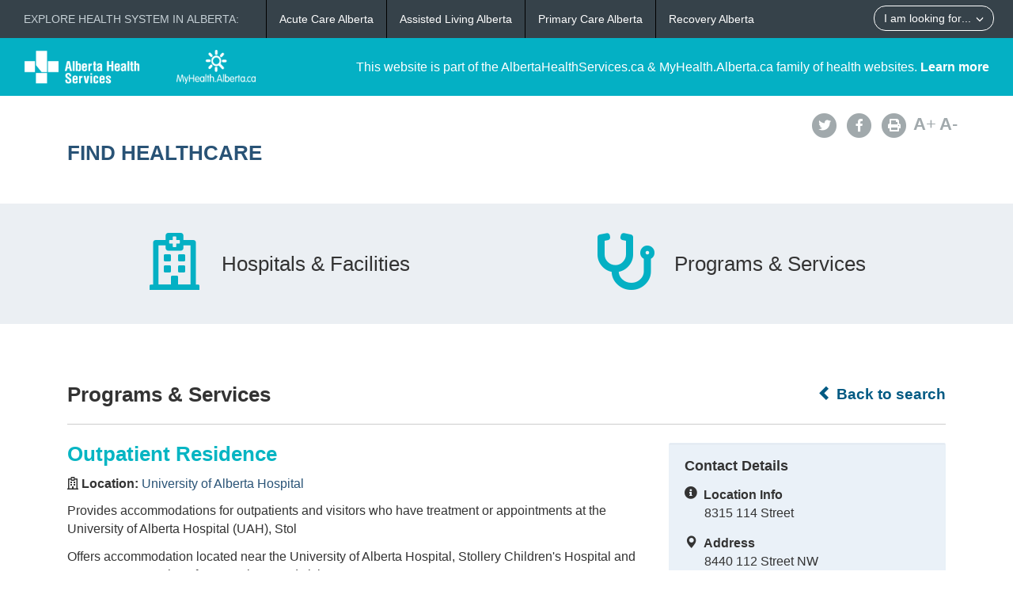

--- FILE ---
content_type: text/html; charset=utf-8
request_url: https://www.albertahealthservices.ca/findhealth/Service.aspx?id=6634&serviceAtFacilityID=1007354
body_size: 31924
content:
<!DOCTYPE html>
<!--[if lt IE 9]><html class="no-js lt-ie9" lang="en" dir="ltr"><![endif]-->
<!--[if gt IE 8]><!-->
<html class="no-js" lang="en" dir="ltr">
<!--<![endif]-->
<head><meta charset="utf-8" /><meta content="width=device-width,initial-scale=1" name="viewport" />
    <!-- Meta data -->
     
    <title>
	University of Alberta Hospital - Outpatient Residence | Alberta Health Services
</title>
    <!--<meta name="description" content="Find Healthcare" />-->

    <meta name="author" content="Alberta Health Services" /><meta name="rating" content="general" /><meta name="copyright" content="Copyright © Alberta Health Services" /><meta name="theme-color" content="#ffffff" /><meta name="robots" content="index,follow" />
    <!-- Meta data-->

    <!--[if gte IE 9 | !IE ]><!-->
    <link href="assets/favicon.ico" rel="icon" type="image/x-icon" /><link rel="stylesheet" href="css/theme.min.css" />
    <!--<![endif]-->

    <script src="https://kit.fontawesome.com/0e3d55a771.js" crossorigin="anonymous"></script>
    <link rel="stylesheet" href="css/custom.css" />
  
    <noscript>
        <link rel="stylesheet" href="css/noscript.min.css" />
    </noscript>

    <link rel="stylesheet" href="css/leaflet.css" /><link rel="stylesheet" href="css/MarkerCluster.css" /><link rel="stylesheet" href="css/MarkerCluster.Default.css" />

   <script src="js/leaflet.js"></script>

    <script src="js/leaflet.markercluster.js"></script>

    <script src='https://api.mapbox.com/mapbox.js/plugins/leaflet-fullscreen/v1.0.1/Leaflet.fullscreen.min.js'></script>
    <link href="https://api.mapbox.com/mapbox.js/plugins/leaflet-fullscreen/v1.0.1/leaflet.fullscreen.css" rel="stylesheet" type="text/css" /><link rel="stylesheet" href="css/leaflet-gesture-handling.min.css" type="text/css" />
    <script src="js/leaflet-gesture-handling.min.js"></script>
    <script src="js/leaflet-gesture-handling.min.js.map"></script>
    <script src="js/LeafMap.js"></script>
    
    
<meta http-equiv="title" name="title" content="University of Alberta Hospital - Outpatient Residence | Alberta Health Services" /><meta http-equiv="description" name="description" content="Provides accommodations for outpatients and visitors who have treatment or appointments at the University of Alberta Hospital (UAH), Stol" /><meta property="og:site_name" content="Alberta Health Services" /><meta property="og:title" content="University of Alberta Hospital - Outpatient Residence | Alberta Health Services" /></head>
<body vocab="https://schema.org/" id="ref_default" typeof="WebPage">
<script src="/gha/gha-loader.min.js" defer data-gha-html="/gha/gha.html" data-gha-css="/gha/gha.css" data-gha-js="/gha/gha.js"></script>
    <input id="ShowGA" type="hidden" value="YES" />                               
    
        <!-- Global site tag (gtag.js) - Google Analytics Start-->
        <script async src="https://www.googletagmanager.com/gtag/js?id=UA-147992581-10" ></script>
        <script>
	        window.dataLayer = window.dataLayer || [];
	        function gtag(){dataLayer.push(arguments);}
	        gtag('js', new Date());		
	        gtag('config', 'UA-147992581-10');
        </script>
        <!-- Global site tag (gtag.js) - Google Analytics End-->
    

    <div id="top_banner" class="container-fluid">
        <div class="">
            <!-- HEADER BAR LINK -->
            <div class="hcl_default col-sm-12 col-md-4">
                <a class="default_logo" href="https://www.albertahealthservices.ca">
                    <img id="ahs_logo" src="assets/comm-vis-logo-ahs-reverse.png" />
                </a>
                <a class="default_logo" href="https://MyHealth.Alberta.ca">
                    <img id="mha_logo" src="assets/myhealthalberta_logo.png" />
                </a>
            </div>
            <div class="hcl_default col-sm-12 col-md-8">
                <span>This website is part of the AlbertaHealthServices.ca & MyHealth.Alberta.ca family of health websites. <a href="http://www.albertahealthservices.ca/about/">Learn more</a></span>
            </div>
            <a href="http://www.albertahealthservices.ca" class="hcl_ahs banner_link"><span class="glyphicon glyphicon-chevron-left"></span> Back to Albertahealthservices.ca</a>
            <a href="https://myhealth.alberta.ca" class="hcl_mha banner_link"><span class="glyphicon glyphicon-chevron-left"></span> Back to MyHealth.Alberta.ca</a>
        </div>
    </div>
    <div id="social_bar" class="container">
        <div class="col-sm-12 col-md-8">
            <div class="col-sm-6 hcl_ahs">
                <img class="img-responsive" src="https://www.albertahealthservices.ca/images/Logos/ahs.png" />
            </div>
            <div class="col-sm-6 hcl_mha">
                <img class="img-responsive" src="https://myhealth.alberta.ca/_layouts/15/PHP.MHA/images/logos/mha.png" />
            </div>
            <div class="col-sm-12">
                <a id="page_title" href="Default.aspx">
                    <h2>Find Healthcare</h2>
                </a>
            </div>
        </div>
        <div id="social_icons" class="hidden-sm hidden-xs col-md-4">
            <div class="pull-right">
                <a href="http://www.albertahealthservices.ca/about/socialmedia.aspx#twitter" target="_blank"><span class="fa-stack"><i class="fa fa-circle fa-stack-2x"></i><i class="fa fa-twitter fa-stack-1x fa-inverse"></i></span></a>
                <a href="http://www.albertahealthservices.ca/about/socialmedia.aspx#facebook" target="_blank"><span class="fa-stack"><i class="fa fa-circle fa-stack-2x"></i><i class="fa fa-facebook fa-stack-1x fa-inverse"></i></span></a>
                <!--<a href="#mail"><span class="fa-stack"><i class="fa fa-circle fa-stack-2x"></i><i class="fa fa-envelope fa-stack-1x fa-inverse"></i></span></a>
                <a href="#plus"><span class="fa-stack"><i class="fa fa-circle fa-stack-2x"></i><i class="fa fa-plus fa-stack-1x fa-inverse"></i></span></a>-->
                <a href="#print" id="printButton"><span class="fa-stack"><i class="fa fa-circle fa-stack-2x"></i><i class="fa fa-print fa-stack-1x fa-inverse"></i></span></a>
                <a id="fontup" class="font_change" href="#"><strong>A</strong>+</a>
                <a id="fontdown" class="font_change" href="#"><strong>A</strong>-</a>
            </div>
        </div>
    </div>
    <form method="post" action="./Service.aspx?id=6634&amp;serviceAtFacilityID=1007354" id="form">
<div class="aspNetHidden">
<input type="hidden" name="__VIEWSTATE" id="__VIEWSTATE" value="Bydz0E6ch12dVXqzYpvr316y3y3DgXNQdpdkxkCJlGZgO4u8MEHmccsLP8HM0hg3G410F1GaAKbPMSHczMPLarPBZ3DoGLQLxjqVWOhLovB2kBX0tDKa0+1e3M/nduW/zkvhku2bbIpTddHeFtpPPqNLXK3D3SrcxR3BfdTto2VSG7CKhqbSwNaQNzELEexJvAV96ykOKMVDXGv0U1AX2qVLJOXZHD+6eRzwEkwqPUqUfv+fK+jbY1hGvKLrY+xvtb6yuxpTqzA3EOum9FZwSNKrs2hyS+DRQMu/UEFk0qevM/ewCu/Lo5A0KH5cwkyKUK28AhPb7F8a+KjkPRKVsvQoXovWBbx1wt6fctnA5slyxuMC6AOuvPWgfr10EKoO/QT19hAZ796g72DDBP6HNc/FgFYAyK+pg1C4dEI5dY6f+bsRKuIqpQ63IhuO11g7irrxE9aK8bmxnhTqumXvqEipnpcU90hI2cz3Nw8Us4aziZhemoX+syWZ9GfLsRTKBVqV4obRJIfWfJHfcVDZZO0TcUXkz1Fbn4un6G45+EuvkhlR4VpiCQpZUq/VJn6A9Y50nNIn7ys+sH9ijO37ZoQkeJpYk8h5YfB6adSWLbdjNOhPqgT1BxT/WC2Z+2anLCS2uWPEJ6GF1y7lpSP7KRmbyLlLM3gfiD75lNYsN2zHqTkayczVjWqZ7GO43LF1mHNFDKIQfYqEO1yutdtugsNDvSGlXq/yLv14NfgazK3k2bxmWhlgIIGxiyWPU7xbsVVJlynh4ijY5PrD8bO0quE+Be9Kaglf8S8szxwFLXlG5hYiK2hPJ68ecC7gKTpc0FCVzWntlJe4TEyndl7EJrA/UxqcSdDwH//Y9SyrRWoWLDfBu84auoU9tJ49q2lAXJCiqCe18AtMRW3fAUbP/p8HtS0W36XJqXZC6dQSSWYyzEYnoQ8widrhcqQqiKUgnl6+JQPWvYA8VjEI+0B++hWNGrY7jHIIIYHunePVVdta0hoA9gv71NvDDnaTxuLWRpH0iVJjMJUDMHK6rPZXG+LwdcCFJ0cjzhMcy0c03QEReWSA5ZCmATHPm+19sA/dH/DSlhc0bZuIMmtv8lVLas8S+QhUjlWU9wyX2G5JA6eMwNJpFAzzLsH6HOtYXMkGlo3jzR0/fk+ZKJezhj9qhODFSXBbtrSOtfgDRmlUYfyXJSLp1xwCqfUpCZUwOoVfrrErQSRp5j3vTSF/dXpYDxuPhITkLOGH4EhX/wPdtY9j5zKiuZ0lsJ9ZcuLVkCaOdzxq23QXTFinJi+3pW6jk3w3pkp6WaxKkCQ328W0gv++sU6EeVYqwbU0l5i0lWRLFefQGeEyNdWF4PY2JG7PV1EW6C9pFUHwOaZ1n1UkJyzhtUvGgypW1KcRJPh5MSDIGzIi0shLRzdfod/myTg3yHfhJgT3bWJbCYEBZ67+tL0JJYquLlaOQ+7vHsW3ngZzlo+v7gkTAueWGS7AoIS7xGBbrj0nCvWyf6IYYNpDUZHmTuqGC2Y8PxSD5Qb3+MAyjfdZ5vheaYvT57dhJjkjHPnh68Ftru/jNIrpMYIi1vcXNrHf1+JYdBza5NlkT1BXNlGQintJTClfrywpp3NuOpqMSkMkbe2c1qU/zT270u/975lvaNjBfNC9Ao0gcSWcJjf0C6vlp92n2+tr8AcP+oj/Jk0DmrwcjEt1yaV9mhd1rQhksFAcoMxEDk6Z3bZNds3pW9YRxX/Nbgdxs7rfZRngjP3arQRzWIqdibnciapSIltE6BH0f8/XOJ18WTKnQFqqYZEyIoWDDvz2p5A6AAjfkR2ner48q/DmbQnT45fHQsPYBegeycpdirkAJy70DPZVy2WwzWETkIYstEsVsJBraR7n7zkM/oewCYyxjBK9fNEcEyNlEziGvAbrTL/iMpO0c1VGWPhwtfmoHVQ1vyNA7+vI2JN7/rXkKUZTCqp2rE1wAYbECns4kXUFS4Hej8XOPFVGq0W/T7wEUZkSmZDh810wAhC9iiltWFuU+WANu+c8dzLCYn4vgbfx92zwf6wvuPue1uUPh0Te0pM0ZZfzwX353xaDq5ZBJKXcxiytmUdwZhxI6G2dNECN4NB6WZY+HzbJwSXk/g6rwoIW4czg/slUbDlp/EIpYiJJom1GoqAkbV0B18Cu29mkO1ErIbKHKvrlUVVD9+gC/vP3AfFRtJcf1KjK+8E6g34GEH1C3SYRGCzAPcWDC44jGFEF1ZZYBftesXLbwksgZZMDfCevkoQTVEHiwPhQKxuG/D7NxzahU2U6bmKrq6kyu4i4IK8th4Y0IHosgP1kC3XnCtxW/zRkvfi/lLTSoPV1xK9+OQjzHmBcGNnvq2wguF2zbYuFNmBrWVTxTvK83d5pHI3L6eRUJB5j5ctaoKTtMTwJY0kx8T8m/5CKE3EoC0vUhEJcmqAIWd6XdkfkdtqcRQUZBmFXt5+8VexgAEgSdSZWzNVOgGR90CSnFftgFv9X3Nzcq0KuSAaWQBKixzFhtDkkRzVf6TiKEVDqKAR8ZdJ1ccXEOlxVCwi6LvwL1Rju/0m5ytkNh9aM5gKpYMthBE9KX01+ysLVuu00NwBjnQyoi2U6oUwzLUGhYM//g/ylnuLv+i5LhHrxV+Dv9DfmMslfKoDiDX6nj9bfrHVxl3/OGdmYyQCmsY9M2R6nGT4SP/SLe6R1pW6DuK9EdWXcwpAdzUHvkVXCDe3OHyFHN2Q3opsRtvUd1Ag0ips7KodlBnfgM1/a8fw3E4Wkgf2Ki0gxjwAyGpZvoSaVvkij9MA0oclhB4bNIx0SpVpuqavDcydot83Jl0Dutdhz3RjKtM0Qkka2/GzvfbL6hjqQ/NIVwZ3XZBYXmlxEzj7kYWc4xILz6xcDhuhaUGHOpzV5Bob0wC8vcd4usqaXsB5JBQlQOXkWlh/Inx9Rha+hdVaBNedpsZckO9z1r1R7xppWdcN/AzwuIwwy3wSPmMSObIzThjMse2cLKXYuFDUPbrcgpWz1DdIk/klWgR4VfXTXc8TDEebia3kISTNibP0E7PqSJsY0+o5Pn//fDQHgpI20bTEtEVUJEHzZ+NrBNerUGddS6o8Gz360dR284580WCSN/aM1Rp6ytRXJBpV8B/l2zrA3p/j0l7vwV72WDHw9JEc9z7Th7XnxBNijmLaNSFgXXNqjBl09KeV5ilXqF9+lc4ru2CUZWF86OYN36tCmCVbflgtGWSmV3aP9LT5ykWm3TLHG5ddzhUxCZ5A/O6thkQrqs0mRrH0xCj/c9y8jSWAl6ybyK6cVQal+zZPSygTLTESuv3QweBL53Hlo8BkvjxzE9WxOBY4qXKgCwPm9a6TLh2Hj2ac42lFJwMtjAJceHdt5nZvQfcM7ptxDsQ+rwIMLjMZsKVJdcedh3yPpJVYwrCNhazhlLnzELSdSj2j53u8EDFK4j7vSmySzWRvNqOVv3CPahmLpBT4ewQv6gR/pCL4iudiEjjh0ZtcXdOqxHtv9A5s8bHES5DFBzghFTsXsagdBudfMsCiWC8Uhe14ebxw=" />
</div>

<div class="aspNetHidden">

	<input type="hidden" name="__VIEWSTATEGENERATOR" id="__VIEWSTATEGENERATOR" value="270AB5A2" />
</div>
        <div>
            <main role="main" property="mainContentOfPage">
                
    <div class="container-fluid" id="icon_banner">
        <div class="container">
            <div id="hcl_banner_parent">
                <a href="search.aspx?type=facility#icon_banner">
                    <div id="facilities" class="col-xs-6 hcl_banner">
                        <i class="fa fa-hospital-o"></i>
                        <div>Hospitals & Facilities</div>
                    </div>
                </a>
                <a href="search.aspx?type=service#icon_banner">
                    <div id="services" class="col-xs-6 hcl_banner">
                        <i class="fa fa-stethoscope"></i>
                        <div>Programs & Services</div>
                    </div>
                </a>
            </div>
        </div>
    </div>
    <div id="contentStart" class="container">
        <div class="col-sm-12">
            <a id="backHyperlink" class="back_link" href="Search.aspx#contentStart"><span class="glyphicon glyphicon-chevron-left"></span> Back to search</a>
            <h2 class="pull-left service_header">Programs &amp; Services</h2>
            <div class="clearfix"></div>
            <hr class="brdr-bttm" />
        </div>
        <div id="facility_details" class="col-md-8">
            <h2 class="hcl_title"><span id="officialNameLabel">Outpatient Residence</span></h2>
            <div id="MainPlaceHolder_facilityOfficialNameContainer"><p><strong><i class="fa fa-hospital-o"></i>&nbsp;Location:&nbsp;</strong><a id="facilityOfficialNameHyperLink" href="facility.aspx?id=6600#contentStart">University of Alberta Hospital</a></p></div>
            <p><span id="MainPlaceHolder_descriptionLabel">Provides accommodations for outpatients and visitors who have treatment or appointments at the University of Alberta Hospital (UAH), Stol<p>Offers accommodation located near the University of Alberta Hospital, Stollery Children's Hospital and Cross Cancer Institute for outpatients and visitors.</p></span></p>
            <div id="mobileContainer">
                <div id="mobileTelephoneContainer" class="visible-xs visible-sm"><span class="glyphicon glyphicon-phone-alt sidebar_left"></span>&nbsp;<a id="mobileTelephoneHyperlink" href="tel:7804076593">7804076593</a></div>
                <div id="mobileGetDirectionsContainer" class="visible-xs visible-sm"><span class="glyphicon glyphicon-map-marker sidebar_left"></span>&nbsp;<a id="mobileGetDirectionsHyperlink" href="http://maps.google.com/maps/?saddr=My+Location&amp;daddr=8440 112 Street NW" target="_blank">Get Directions</a></div>
            </div>
            <div class="clearfix"></div>
            <div id="MainPlaceHolder_detailsMap" data-staticid="1011654" data-initialized="" data-facilityid="&lt;%=FacilityID %>" data-serviceid="&lt;%=ServiceID %>" data-iatype="facility" data-mapmarker="images/hcl_single_detail.png" data-faclat="&lt;%=Latitude %>" data-faclng="&lt;%=Longitude %>">
                <div id="mapid"></div>
            </div>
           
            <div class="clearfix"></div>
            <div id="detailsAccordion" class="accordion">
                <details id="MainPlaceHolder_contactAccordion" class="acc-group">
                    <summary class="wb-toggle tgl-tab" >Contact Details</summary> <!--data-toggle='{"parent":"#detailsAccordion","group":".acc-group"}'-->
                    <div class="tgl-panel">
                        <p><em><span id="MainPlaceHolder_facilityContactOfficialNameLabel">University of Alberta Hospital</span></em></p>
                        <div id="MainPlaceHolder_locationInfoContainer"><strong>Location Info</strong><br /><span id="MainPlaceHolder_facilityDescriptionLabel">8315 114 Street</span></div>
                        <div id="MainPlaceHolder_addressContainer"><strong>Address</strong><br /><span id="MainPlaceHolder_addressLabel">8440 112 Street NW</span><br /><span id="MainPlaceHolder_cityProvinceLabel">Edmonton, Alberta</span><br /><span id="MainPlaceHolder_postalCodeLabel">T6G 2B7</span></div>
                        <div id="MainPlaceHolder_telephoneContainer"><strong>Telephone</strong><br /><span id="MainPlaceHolder_telephoneLabel">780-407-6593, 780-432-8704 (Booking for Cross Cancer patients)</span></div>
                        
                        <div id="MainPlaceHolder_faxContainer"><strong>Fax</strong><br /><span id="MainPlaceHolder_faxLabel">780-407-7714</span></div>
                        
                        
                        
                        
                        <div id="MainPlaceHolder_gettingThereContainer"><strong>Getting There</strong><br /><span id="MainPlaceHolder_gettingThereLabel"><p>Parking and Public transportation available</p>
<p>Designated disabled parking spaces underground (Level 0) and on the 4th (weather-sheltered pedway) level of the East parkade.</p>
<p><a href="https://www.albertahealthservices.ca/assets/info/park/if-pmap-university-of-alberta-hospital.pdf" target="_blank" rel="noopener noreferrer">Parking map</a></p></span></div>
                        
                    </div>
                </details>
                <details id="MainPlaceHolder_hoursAccordion" class="acc-group">
                    <summary class="wb-toggle tgl-tab" >Hours of Operation</summary> <!--data-toggle='{"parent":"#detailsAccordion","group":".acc-group"}'-->
                    <div class="tgl-panel">
                        <div id="MainPlaceHolder_hoursOfOperationContainer"><strong><span id="MainPlaceHolder_HoursHeadingLabel">Days of the Week</span></strong><br /><span id="MainPlaceHolder_hoursOfOperationLabel"></span></div>
                        <div id="MainPlaceHolder_dailyHoursContainer">
                            <p id="MainPlaceHolder_MondayHeadingLabel"><strong>Monday</strong><br /><span id="MainPlaceHolder_hoursOfOperationMondayLabel">7:00 am - 11:00 pm</span></p>
                            <p id="MainPlaceHolder_TuesdayHeadingLabel"><strong>Tuesday</strong><br /><span id="MainPlaceHolder_hoursOfOperationTuesdayLabel">7:00 am - 11:00 pm</span></p>
                            <p id="MainPlaceHolder_WednesdayHeadingLabel"><strong>Wednesday</strong><br /><span id="MainPlaceHolder_hoursOfOperationWednesdayLabel">7:00 am - 11:00 pm</span></p>
                            <p id="MainPlaceHolder_ThursdayHeadingLabel"><strong>Thursday</strong><br /><span id="MainPlaceHolder_hoursOfOperationThursdayLabel">7:00 am - 11:00 pm</span></p>
                            <p id="MainPlaceHolder_FridayHeadingLabel"><strong>Friday</strong><br /><span id="MainPlaceHolder_hoursOfOperationFridayLabel">7:00 am - 11:00 pm</span></p>
                            <p id="MainPlaceHolder_SaturdayHeadingLabel"><strong>Saturday</strong><br /><span id="MainPlaceHolder_hoursOfOperationSaturdayLabel">7:00 am - 11:00 pm</span></p>
                            <p id="MainPlaceHolder_SundayHeadingLabel"><strong>Sunday</strong><br /><span id="MainPlaceHolder_hoursOfOperationSundayLabel">7:00 am - 11:00 pm</span></p>
        
                        </div>
                        
                        
                        <div id="MainPlaceHolder_hoursNoteContainer">
                            <strong>Note</strong><br />
                            <span id="MainPlaceHolder_lblHoursNote"><p>Patients are admitted case by case until further notice.&nbsp;</p></span>
                        </div>
                    </div>
                </details>
                <details id="MainPlaceHolder_accessAccordion" class="acc-group">
                    <summary class="wb-toggle tgl-tab" >Access</summary> <!--data-toggle='{"parent":"#detailsAccordion","group":".acc-group"}'-->
                    <div class="tgl-panel">
                        
                        <div id="MainPlaceHolder_eligibilityContainer"><strong>Eligibility</strong><br /><span id="MainPlaceHolder_eligibilityLabel"><p>Outpatients take priority booking but visitors may be accommodated depending on room availability</p></span></div>
                        
                        <div id="MainPlaceHolder_serviceAccessContainer"><strong>Service Access</strong><br /><span id="MainPlaceHolder_serviceAccessLabel"><p>Patients are admitted case by case until further notice.</p></span><br /><span id="MainPlaceHolder_serviceAccessNoteLabel"></span></div>
                        
                        <div id="MainPlaceHolder_feesContainer"><strong>Fees</strong><br /><span id="MainPlaceHolder_feesLabel"><p>Fees apply for patients and guests visiting patients. Outpatient Residence Fees: Single: $25 / night, $600 / month. Double: $40 / night, $960 / month. Cots or cribs: $10 / night.</p> </span><br /><span id="MainPlaceHolder_feesReductionLabel"></span></div>
                        
                    </div>
                </details>
                
                
                <details id="MainPlaceHolder_dtAsknowas" class="acc-group">
                    <summary class="wb-toggle tgl-tab" >Also Known As</summary>
                    <div class="tgl-panel">                        
                        <div id="MainPlaceHolder_dvAcronym">
                            <strong><span>Acronym</span></strong><br />
                            <span id="MainPlaceHolder_lbAcronym">OPR</span>
                        </div>
                        
                        
                        <div id="MainPlaceHolder_dvOther">
                            <strong><span id="MainPlaceHolder_Label1">Other</span></strong><br />
                            <span id="MainPlaceHolder_lbOther">Visitor Accommodations</span>
                        </div>
                    </div>
                </details>
            </div>
        </div>
        <div id="service_sidebar" class="hidden-xs hidden-sm col-md-4 hcl_sidebar">
            <div id="MainPlaceHolder_sidebarWell" class="well">
                <h4>Contact Details</h4>
                <div id="MainPlaceHolder_infoSidebarContainer"><span class="fa fa-info-circle sidebar_left"></span>&nbsp;&nbsp;<b>Location Info</b><br /><span class="sidebar_right"><span id="MainPlaceHolder_infoSidebarLabel">8315 114 Street</span></div>
                <div id="MainPlaceHolder_addressSidebarContainer"><span class="glyphicon glyphicon-map-marker sidebar_left"></span>&nbsp;&nbsp;<b>Address</b><br /><span class="sidebar_right"><span id="MainPlaceHolder_addressSidebarLabel">8440 112 Street NW</span><br /><span id="MainPlaceHolder_cityProvinceSidebarLabel">Edmonton, Alberta</span><br /><span id="MainPlaceHolder_postalCodeSidebarLabel">T6G 2B7</span></span></div>
                <div id="MainPlaceHolder_telephoneSidebarContainer"><span class="glyphicon glyphicon-phone-alt sidebar_left"></span>&nbsp;&nbsp;<b>Phone</b><br /><span class="sidebar_right"><a id="MainPlaceHolder_telephoneSidebarHyperlink" href="tel:7804076593">780-407-6593, 780-432-8704 (Booking for Cross Cancer patients)</a></span></div>
                
                
                <div id="MainPlaceHolder_faxSidebarContainer"><span class="fa fa-print sidebar_left"></span>&nbsp;&nbsp;<b>Fax</b><br /><span class="sidebar_right"><span id="MainPlaceHolder_faxSidebarLabel">780-407-7714</span></span></div>
                
                
                
            </div>
            <!--<div class="well">
                <h4>Related Info</h4>
                <p><span id="MainPlaceHolder_relatedInfoLabel"></span></p>
            </div>-->
            <a href="http://www.albertahealthservices.ca/about/websitefeedback.aspx?src=https://www.albertahealthservices.ca/findhealth/Service.aspx?id=6634&serviceAtFacilityID=1007354"  target="_blank" class="hcl_ahs hcl_button pull-right">Feedback</a>
            <a href="mailto:feedback@myhealth.alberta.ca?subject=Healthcare%20Locator%20Feedback&body=Webpage:%20https://www.albertahealthservices.ca/findhealth/Service.aspx?id=6634&serviceAtFacilityID=1007354" class="hcl_mha hcl_button pull-right">Feedback</a>
            <a href="http://www.albertahealthservices.ca/about/websitefeedback.aspx?src=https://www.albertahealthservices.ca/findhealth/Service.aspx?id=6634&serviceAtFacilityID=1007354" class="hcl_default hcl_button pull-right">Feedback</a>
        </div>
    </div>

            </main>
        </div>
    </form>
    <!--[if gte IE 9 | !IE ]><!-->
    <script src="https://ajax.googleapis.com/ajax/libs/jquery/2.1.4/jquery.min.js"></script>
    <script src="js/wet-boew.min.js"></script>
    <script src="js/cookie.js"></script>
    <!--<![endif]-->
    <!--[if lt IE 9]>
		<script src="js/ie8-wet-boew2.min.js"></script>

		<![endif]-->
    <script src="js/custom.js"></script>
    
    <script type="text/javascript" src="//maps.googleapis.com/maps/api/js?client=gme-albertahealthservices&channel=ahs-external-web"></script>
    <script>
        $(document).ready(function () {
            var mainlocation = [];
            mainlocation.push(['53.520293', '-113.523097', ""]);
            if ($('#MainPlaceHolder_detailsMap').length > 0) {
                initMapsLeaf(mainlocation, "", 'University of Alberta Hospital - Outpatient Residence | Alberta Health Services', 0, false, 13);
            }

            var urlParams = window.location.search;
            if (urlParams.indexOf('open') >= 0) {

                var index = 0;
                var intTop = 0;
                switch (getUrlParameter('open')) {

                    case "contactdetails":

                        var contactAccordion = document.getElementById("MainPlaceHolder_contactAccordion");
                        if (window.getComputedStyle(contactAccordion).display === "block") {
                            index = index + 1;
                            //$('.accordion .acc-group:nth-child(1)').addClass('on open').attr('open', 'open');
                            intTop = 1400;
                        }
                        break;

                    case "hoursofoperation":
                        
                        var contactAccordion = document.getElementById("MainPlaceHolder_contactAccordion");
                        if (window.getComputedStyle(contactAccordion).display === "block") {
                            index = index + 1;
                        }
                        var hoursAccordion = document.getElementById("MainPlaceHolder_hoursAccordion");
                        if (window.getComputedStyle(hoursAccordion).display === "block") {
                            index = index + 1;
                            intTop = 1500;
                        }
                        //$('.accordion .acc-group:nth-child(2)').addClass('on open').attr('open', 'open');
                        break;

                    case "access":
                        
                        var contactAccordion = document.getElementById("MainPlaceHolder_contactAccordion");
                        if (window.getComputedStyle(contactAccordion).display === "block") {
                            index = index + 1;
                        }
                        var hoursAccordion = document.getElementById("MainPlaceHolder_hoursAccordion");
                        if (window.getComputedStyle(hoursAccordion).display === "block") {
                            index = index + 1;
                        }
                        var accessAccordion = document.getElementById("MainPlaceHolder_accessAccordion");
                        if (window.getComputedStyle(accessAccordion).display === "block") {
                            index = index + 1;
                            intTop = 1550;
                        }
                        //$('.accordion .acc-group:nth-child(3)').addClass('on open').attr('open', 'open');
                        break;

                    case "partners":
                        
                        var contactAccordion = document.getElementById("MainPlaceHolder_contactAccordion");
                        if (window.getComputedStyle(contactAccordion).display === "block") {
                            index = index + 1;
                        }
                        var hoursAccordion = document.getElementById("MainPlaceHolder_hoursAccordion");
                        if (window.getComputedStyle(hoursAccordion).display === "block") {
                            index = index + 1;
                        }
                        var accessAccordion = document.getElementById("MainPlaceHolder_accessAccordion");
                        if (window.getComputedStyle(accessAccordion).display === "block") {
                            index = index + 1;
                        }
                        var partnersAccordion = document.getElementById("MainPlaceHolder_partnersAccordion");
                        if (window.getComputedStyle(partnersAccordion).display === "block") {
                            index = index + 1;
                            intTop = 1600;
                        }
                        //$('.accordion .acc-group:nth-child(4)').addClass('on open').attr('open', 'open');
                        break;

                    case "servicesoffered":
                        
                        var contactAccordion = document.getElementById("MainPlaceHolder_contactAccordion");
                        if (window.getComputedStyle(contactAccordion).display === "block") {
                            index = index + 1;
                        }
                        var hoursAccordion = document.getElementById("MainPlaceHolder_hoursAccordion");
                        if (window.getComputedStyle(hoursAccordion).display === "block") {
                            index = index + 1;
                        }
                        var accessAccordion = document.getElementById("MainPlaceHolder_accessAccordion");
                        if (window.getComputedStyle(accessAccordion).display === "block") {
                            index = index + 1;
                        }
                        var partnersAccordion = document.getElementById("MainPlaceHolder_partnersAccordion");
                        if (window.getComputedStyle(partnersAccordion).display === "block") {
                            index = index + 1;
                        }
                        var otherFacilitiesAccordion = document.getElementById("MainPlaceHolder_otherFacilitiesAccordion");
                        if (window.getComputedStyle(otherFacilitiesAccordion).display === "block") {
                            index = index + 1;
                            intTop = 1675;
                        }
                        break;

                    case "alsoknownas":
                        
                        var contactAccordion = document.getElementById("MainPlaceHolder_contactAccordion");
                        if (window.getComputedStyle(contactAccordion).display === "block") {
                            index = index + 1;
                        }
                        var hoursAccordion = document.getElementById("MainPlaceHolder_hoursAccordion");
                        if (window.getComputedStyle(hoursAccordion).display === "block") {
                            index = index + 1;
                        }
                        var accessAccordion = document.getElementById("MainPlaceHolder_accessAccordion");
                        if (window.getComputedStyle(accessAccordion).display === "block") {
                            index = index + 1;
                        }
                        var partnersAccordion = document.getElementById("MainPlaceHolder_partnersAccordion");
                        if (window.getComputedStyle(partnersAccordion).display === "block") {
                            index = index + 1;
                        }
                        var otherFacilitiesAccordion = document.getElementById("MainPlaceHolder_otherFacilitiesAccordion");
                        if (window.getComputedStyle(otherFacilitiesAccordion).display === "block") {
                            index = index + 1;
                        }
                        var dtAsknowas = document.getElementById("MainPlaceHolder_dtAsknowas");
                        if (window.getComputedStyle(dtAsknowas).display === "block") {
                            index = index + 1;
                            intTop = 1800;
                        }
                        break;

                }
                $('.accordion .acc-group:nth-child(' + index + ')').addClass('on open').attr('open', 'open');
                window.scrollTo(0, intTop);
            }
                       
        });
                
        function getUrlParameter(name) {
            name = name.replace(/[\[]/, '\\[').replace(/[\]]/, '\\]');
            var regex = new RegExp('[\\?&]' + name + '=([^&#]*)');
            var results = regex.exec(location.search);
            return results === null ? '' : decodeURIComponent(results[1].replace(/\+/g, ' '));
        }
      
    </script>

    <!-- START OF SmartSource Data Collector TAG v10.4.23 -->
    <!-- Copyright (c) 2016 Webtrends Inc.  All rights reserved. -->
    
   
</body>
</html>
